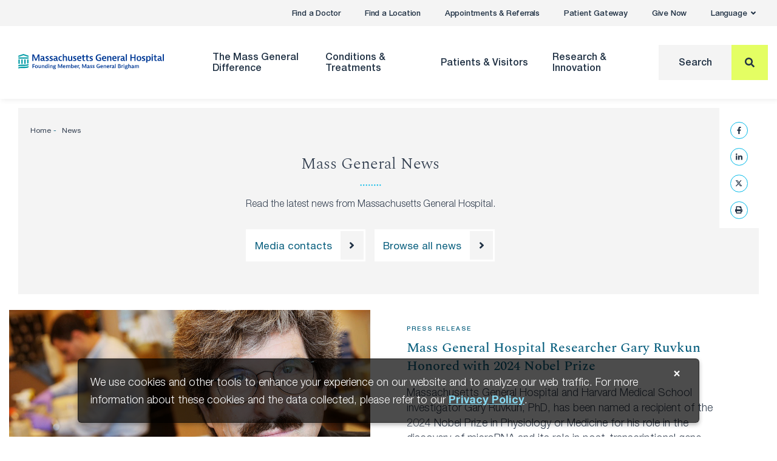

--- FILE ---
content_type: application/javascript
request_url: https://www.massgeneral.org/assets/MGH/js/10.bundle.js?ab42ae
body_size: 1064
content:
(window.webpackJsonp=window.webpackJsonp||[]).push([[10],{420:function(e,i,t){function a(e){return function(e){if(Array.isArray(e)){for(var i=0,t=new Array(e.length);i<e.length;i++)t[i]=e[i];return t}}(e)||function(e){if(Symbol.iterator in Object(e)||"[object Arguments]"===Object.prototype.toString.call(e))return Array.from(e)}(e)||function(){throw new TypeError("Invalid attempt to spread non-iterable instance")}()}function n(e,i){for(var t=0;t<i.length;t++){var a=i[t];a.enumerable=a.enumerable||!1,a.configurable=!0,"value"in a&&(a.writable=!0),Object.defineProperty(e,a.key,a)}}var s=t(448).clickOutside;e.exports=function(){function e(i){!function(e,i){if(!(e instanceof i))throw new TypeError("Cannot call a class as a function")}(this,e),this.el=i,this.pageList=this.el.querySelector(".breadcrumbs__pages"),this.pageTrail=this.el.querySelector(".page-trail"),this.fullPageTrailWidth=this.pageTrail.offsetWidth,this.pages=a(this.el.querySelectorAll(".page-trail__item")),this.expander=this.el.querySelector(".page-trail__expander"),this.handleExpanderClick=this.handleExpanderClick.bind(this),this.handleWindowResize=this.handleWindowResize.bind(this),this.checkSize(),this.setupEventListeners()}var i,t,r;return i=e,(t=[{key:"setupEventListeners",value:function(){var e=this;this.expander&&this.expander.addEventListener("click",this.handleExpanderClick),s(this.el,(function(){e.isOpen()&&e.isLargerThanParent()&&e.collapsePageTrail()})),window.addEventListener("resize",this.handleWindowResize)}},{key:"removeEventListeners",value:function(){this.expander&&this.expander.removeEventListener("click",this.handleExpanderClick),window.removeEventListener("resize",this.handleWindowResize)}},{key:"handleWindowResize",value:function(){this.checkSize()}},{key:"handleExpanderClick",value:function(e){e.preventDefault(),this.expandPageTrail()}},{key:"isOpen",value:function(){return this.pageTrail.classList.contains("page-trail--expanded")}},{key:"isLargerThanParent",value:function(){return this.fullPageTrailWidth>this.pageList.offsetWidth}},{key:"checkSize",value:function(){this.isLargerThanParent()?this.collapsePageTrail():this.expandPageTrail()}},{key:"collapsePageTrail",value:function(){var e=this.pageList.offsetWidth;this.pageTrail.classList.add("page-trail--collapsed"),this.pageTrail.classList.remove("page-trail--expanded"),this.pages.forEach(this.showPage);for(var i=this.expander.offsetWidth,t=[this.pages[this.pages.length-1],this.pages[0]].concat(a(this.pages.slice(1,-1))),n=0,s=[];i+t[n].offsetWidth<=e&&n<t.length-1;)i+=t[n].offsetWidth,n++,s.push(t[n]);t.slice(s.length,t.length).forEach(this.hidePage)}},{key:"expandPageTrail",value:function(){this.pageTrail.classList.add("page-trail--expanded"),this.pageTrail.classList.remove("page-trail--collapsed"),this.pages.forEach(this.showPage)}},{key:"hidePage",value:function(e){e.style.display="none"}},{key:"showPage",value:function(e){e.style.display="inline-block"}}])&&n(i.prototype,t),r&&n(i,r),e}()}}]);

--- FILE ---
content_type: application/javascript
request_url: https://www.massgeneral.org/assets/MGH/js/20.bundle.js?ab42ae
body_size: 1237
content:
(window.webpackJsonp=window.webpackJsonp||[]).push([[20],{431:function(e,t,s){function i(e,t){for(var s=0;s<t.length;s++){var i=t[s];i.enumerable=i.enumerable||!1,i.configurable=!0,"value"in i&&(i.writable=!0),Object.defineProperty(e,i.key,i)}}var n=s(453),a=s(448).clickOutside,h={searchBreakpoint:1e3,searchOpenClassname:"main-nav__search-box--open"};e.exports=function(){function e(t){!function(e,t){if(!(e instanceof t))throw new TypeError("Cannot call a class as a function")}(this,e),this.el=t;var s=this.el.getAttribute("data-opts"),i=s&&""!==s?JSON.parse(s):{};this.options=Object.assign({},h,i),this.searchTrigger=this.el.querySelector(".main-nav__link--search"),this.searchEl=this.el.querySelector(".main-nav__search-box"),this.searchInput=this.searchEl.querySelector("input"),this.searchClose=this.searchEl.querySelector(".button-close"),this.searchBtn=this.searchEl.querySelector(".button-search"),this.maxWidth=0,this.setupEventListeners(),this.handleWindowResize(),this.toggleSearchBtn()}var t,s,r;return t=e,(s=[{key:"setupEventListeners",value:function(){var e=this;window.addEventListener("resize",n(this.handleWindowResize.bind(this),150)),this.searchTrigger.addEventListener("click",this.handleTriggerClick.bind(this)),this.searchEl.parentElement.addEventListener("keyup",this.handleSearchInputKey.bind(this)),this.searchClose.addEventListener("click",this.handleSearchClose.bind(this)),a(this.searchEl.parentElement,(function(){e.closeSearch()}))}},{key:"handleWindowResize",value:function(){var e=this.el.getBoundingClientRect();this.maxWidth=e.width}},{key:"handleSearchClose",value:function(){this.closeSearch()}},{key:"isSearchExpanded",value:function(){return this.searchEl.classList.contains(this.options.searchOpenClassname)}},{key:"openSearch",value:function(){this.searchEl.classList.add(this.options.searchOpenClassname),this.searchEl.style.width="".concat(this.maxWidth,"px")}},{key:"closeSearch",value:function(){this.searchEl.style.width=null,this.searchEl.classList.remove(this.options.searchOpenClassname)}},{key:"handleTriggerClick",value:function(e){var t=this;e.preventDefault(),this.openSearch(),setTimeout((function(){t.searchInput.focus()}),150)}},{key:"handleSearchInputKey",value:function(e){if(27===e.which)return this.searchTrigger.focus(),this.closeSearch();var t=this.searchInput.value;this.toggleSearchBtn(t)}},{key:"toggleSearchBtn",value:function(e){e&&""!==e?(this.searchBtn.style.removeProperty("display"),this.searchClose.style.setProperty("display","none")):(this.searchBtn.style.setProperty("display","none"),this.searchClose.style.removeProperty("display"))}}])&&i(t.prototype,s),r&&i(t,r),e}()}}]);

--- FILE ---
content_type: application/javascript
request_url: https://www.massgeneral.org/assets/MGH/js/27.bundle.js?ab42ae
body_size: 1202
content:
(window.webpackJsonp=window.webpackJsonp||[]).push([[27],{442:function(e,t,n){function s(e,t){for(var n=0;n<t.length;n++){var s=t[n];s.enumerable=s.enumerable||!1,s.configurable=!0,"value"in s&&(s.writable=!0),Object.defineProperty(e,s.key,s)}}var r=n(448).clickOutside,a="sharing--breadcrumbs-open";e.exports=function(){function e(t){var n=this;!function(e,t){if(!(e instanceof t))throw new TypeError("Cannot call a class as a function")}(this,e),this.el=t,this.more=this.el.querySelector(".sharing__icon--more"),this.more&&(this.setupMore(),r(this.el,(function(){n.isOpen()&&n.closeIcons()}))),this.type=this.el.dataset.type,this.list=this.el.getElementsByClassName("sharing__services")[0],this.text=this.el.dataset.text||"",this.shareUrl=this.el.dataset.url||window.location.href,"share"==this.type&&this.generateShareLinks(this.list,this.text)}var t,n,i;return t=e,(n=[{key:"generateShareLinks",value:function(e,t){var n=this,s=e.getElementsByTagName("a"),r=encodeURIComponent(t.substring(0,280)),a=function(e,t){for(var n in t)e.setAttribute(n,t[n])};s.forEach((function(e){switch(e.dataset.site.toLowerCase()){case"facebook":a(e,{href:"https://www.facebook.com/sharer/sharer.php?u=".concat(n.shareUrl),target:"_blank",rel:"noopener"});break;case"twitter":a(e,{href:"https://twitter.com/intent/tweet?url=".concat(n.shareUrl,"&text=").concat(r),target:"_blank",rel:"noopener"});break;case"linkedin":a(e,{href:"https://www.linkedin.com/sharing/share-offsite/?url=".concat(n.shareUrl),target:"_blank",rel:"noopener"});break;case"email":a(e,{href:"mailto:?body=".concat(n.shareUrl,"%0d%0a").concat(r),target:"_blank",rel:"noopener"});break;case"print":a(e,{href:"#",onclick:"print();"})}}))}},{key:"setupMore",value:function(){var e=this;this.more.addEventListener("click",(function(t){t.preventDefault(),e.isOpen()?e.closeIcons():e.el.classList.add(a)}))}},{key:"isOpen",value:function(){return this.el.classList.contains(a)}},{key:"closeIcons",value:function(){this.el.classList.remove(a)}}])&&s(t.prototype,n),i&&s(t,i),e}()}}]);